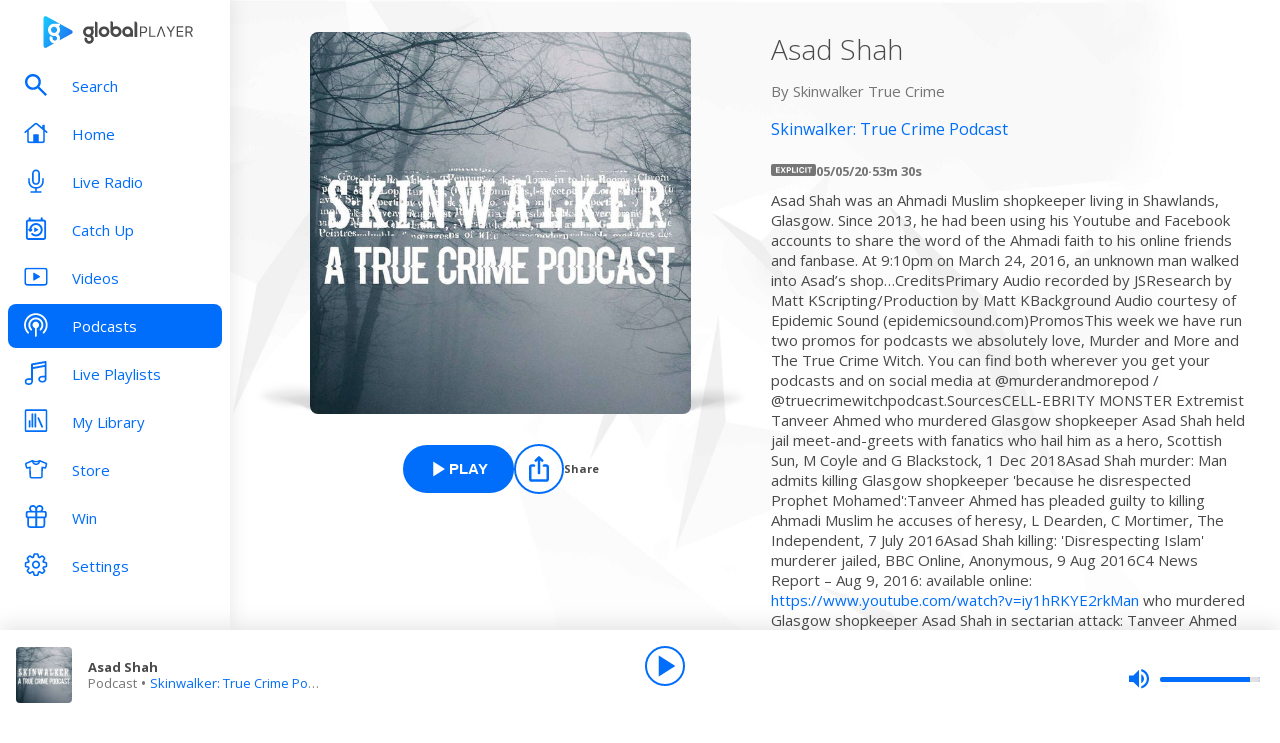

--- FILE ---
content_type: text/html; charset=utf-8
request_url: https://www.globalplayer.com/podcasts/episodes/7DrcEpj/
body_size: 10912
content:
<!DOCTYPE html><html lang="en"><head><meta charSet="utf-8" data-next-head=""/><meta name="viewport" content="initial-scale=1.0, width=device-width" data-next-head=""/><meta name="twitter:card" content="summary" data-next-head=""/><meta name="twitter:site" content="@globalplayer" data-next-head=""/><meta property="og:type" content="website" data-next-head=""/><meta property="og:locale" content="en_GB" data-next-head=""/><meta property="og:site_name" content="Global Player" data-next-head=""/><title data-next-head="">Skinwalker: True Crime Podcast - Podcast Episode</title><meta name="robots" content="index,follow" data-next-head=""/><meta name="description" content="Asad Shah" data-next-head=""/><meta property="og:title" content="Skinwalker: True Crime Podcast - Podcast Episode | Global Player" data-next-head=""/><meta property="og:description" content="Asad Shah" data-next-head=""/><meta property="og:url" content="https://www.globalplayer.com/podcasts/episodes/7DrcEpj/" data-next-head=""/><meta property="og:image" content="https://images.musicrad.io/resizer/?image=aHR0cHM6Ly9kM3dvNXdvanZ1djdsLmNsb3VkZnJvbnQubmV0L3RfcnNzX2l0dW5lc19zcXVhcmVfMTQwMC9pbWFnZXMuc3ByZWFrZXIuY29tL29yaWdpbmFsLzcwNjQxMWJkZDNjNjEwMWMzMTliYzJiODdkNzJkMjAxLmpwZw%3D%3D&amp;width=600&amp;signature=YIk6IyUqi5WxLFkMWBu830sZE3k=" data-next-head=""/><meta property="og:image:alt" content="Asad Shah" data-next-head=""/><meta property="og:image:width" content="600" data-next-head=""/><meta property="og:image:height" content="600" data-next-head=""/><link rel="canonical" href="https://www.globalplayer.com/podcasts/episodes/7DrcEpj/" data-next-head=""/><meta charSet="utf-8"/><link rel="dns-prefetch" href="https://fonts.googleapis.com/"/><link rel="dns-prefetch" href="https://content.jwplatform.com/"/><link rel="dns-prefetch" href="https://fonts.gstatic.com/"/><link rel="dns-prefetch" href="https://herald.musicradio.com/"/><link rel="preload" as="script" href="https://content.jwplatform.com/libraries/jBkxIjQV.js"/><link href="https://fonts.googleapis.com/css?family=Open+Sans:300,400,700" rel="stylesheet"/><link rel="shortcut icon" type="image/x-icon" href="/favicon.ico"/><link rel="icon" type="image/png" sizes="32x32" href="/favicon-32x32.png"/><link rel="icon" type="image/png" sizes="16x16" href="/favicon-16x16.png"/><link rel="stylesheet" type="text/css" href="https://cdnjs.cloudflare.com/ajax/libs/slick-carousel/1.6.0/slick.min.css"/><link rel="stylesheet" type="text/css" href="https://cdnjs.cloudflare.com/ajax/libs/slick-carousel/1.6.0/slick-theme.min.css"/><meta content="app-id=1142951331" name="apple-itunes-app"/><script type="text/javascript" src="/assets/scripts/WaitForIt.es5.min.js?v=1.0"></script><script type="text/javascript">var onGigyaServiceReady = function () {window.WaitForIt.trigger('gigya_ready');}</script><script type="text/javascript" src="https://gigya.globalplayer.com/js/gigya.js?apiKey=3_wJvsL2DHpyMc11IB8pI8CpCqp720k-9M1ZNbnnTfItUtg_NzEhvASdN-uO1GNzhp">{sessionExpiration:-2}</script><link rel="preload" href="/_next/static/css/9c81b862dce2e7d5.css" as="style"/><link rel="stylesheet" href="/_next/static/css/9c81b862dce2e7d5.css" data-n-g=""/><link rel="preload" href="/_next/static/css/efac269a55476736.css" as="style"/><link rel="stylesheet" href="/_next/static/css/efac269a55476736.css" data-n-p=""/><link rel="preload" href="/_next/static/css/75ef1cacc921caa5.css" as="style"/><link rel="stylesheet" href="/_next/static/css/75ef1cacc921caa5.css" data-n-p=""/><noscript data-n-css=""></noscript><script defer="" nomodule="" src="/_next/static/chunks/polyfills-42372ed130431b0a.js"></script><script src="/_next/static/chunks/webpack-4014f718725a0d41.js" defer=""></script><script src="/_next/static/chunks/framework-b9fd9bcc3ecde907.js" defer=""></script><script src="/_next/static/chunks/main-fefb4f65c34b383d.js" defer=""></script><script src="/_next/static/chunks/pages/_app-3c80cb96f662782d.js" defer=""></script><script src="/_next/static/chunks/pages/podcasts/episodes/%5Bid%5D-b38c47e5cb1b8334.js" defer=""></script><script src="/_next/static/DRzRMIeqT-9CtVRn5eaNp/_buildManifest.js" defer=""></script><script src="/_next/static/DRzRMIeqT-9CtVRn5eaNp/_ssgManifest.js" defer=""></script></head><body><script id="jwplayer-script" src="https://content.jwplatform.com/libraries/jBkxIjQV.js"></script><script src="/env.js"></script><div id="__next"><div class="style_toastContainer__uXIgv style_top__PcG9Q"></div><div class="style_accountGateOverlay__dzP55" data-testid="account-gate-overlay"></div><div class="globalplayer heart desktop" data-testid="globalplayer"><div class="style_sidebar__TND2m is-logged-out" data-testid="sidebar"><a tabindex="0" id="skip-content" class="style_skipContent__XTRJk" href="#main-content">Skip to content</a><div class="style_logo__WQtAk"><div class="style_wrapper__4TRsS"><span title="Global Player" class="icon style_icon__VMfKE style_icon__GlMlj"><svg fill="" viewBox="0 0 30 30"><title>Global Player</title><use xlink:href="#global-player-icon-a250d373--sprite"></use></svg></span><span title="Global Player" class="icon style_icon__VMfKE style_text__q_TUe"><svg fill="" viewBox="0 0 342 70"><title>Global Player</title><use xlink:href="#global-player-text-986f09ef--sprite"></use></svg></span></div></div><div class="style_container__rHVpv"><ul class="menu-items"><li class="style_menuItem__lUkuo style_sidebar__oPs6f" data-testid="menu-item"><div class="style_circleBadgeContainer__9XgHe"></div><a class="style_link__ZZzZf" data-testid="menu-item__link" tabindex="0" target="_self" href="/search/"><span class="icon style_icon__VMfKE style_withGlobalBlue__nXnWr style_icon__eKEC1"><svg fill="" viewBox="0 0 24 24"><use xlink:href="#search-inactive-bea79dc0--sprite"></use></svg></span><span class="style_text__j9jJQ" data-testid="menu-item__text">Search</span></a></li><li class="style_menuItem__lUkuo style_sidebar__oPs6f" data-testid="menu-item"><div class="style_circleBadgeContainer__9XgHe"></div><a class="style_link__ZZzZf" data-testid="menu-item__link" tabindex="0" target="_self" href="/"><span class="icon style_icon__VMfKE style_withGlobalBlue__nXnWr style_icon__eKEC1"><svg fill="" viewBox="0 0 24 21"><use xlink:href="#home-inactive-cc0ca09d--sprite"></use></svg></span><span class="style_text__j9jJQ" data-testid="menu-item__text">Home</span></a></li><li class="style_menuItem__lUkuo style_sidebar__oPs6f" data-testid="menu-item"><div class="style_circleBadgeContainer__9XgHe"></div><a class="style_link__ZZzZf" data-testid="menu-item__link" tabindex="0" target="_self" href="/live/heart/uk/"><span class="icon style_icon__VMfKE style_withGlobalBlue__nXnWr style_icon__eKEC1"><svg fill="" viewBox="0 0 16 22"><use xlink:href="#radio-inactive-7181e606--sprite"></use></svg></span><span class="style_text__j9jJQ" data-testid="menu-item__text">Live Radio</span></a></li><li class="style_menuItem__lUkuo style_sidebar__oPs6f" data-testid="menu-item"><div class="style_circleBadgeContainer__9XgHe"></div><a class="style_link__ZZzZf" data-testid="menu-item__link" tabindex="0" target="_self" href="/catchup/heart/uk/"><span class="icon style_icon__VMfKE style_withGlobalBlue__nXnWr style_icon__eKEC1"><svg fill="" viewBox="0 0 18 21"><use xlink:href="#catchup-inactive-b9a50494--sprite"></use></svg></span><span class="style_text__j9jJQ" data-testid="menu-item__text">Catch Up</span></a></li><li class="style_menuItem__lUkuo style_sidebar__oPs6f" data-testid="menu-item"><div class="style_circleBadgeContainer__9XgHe"></div><a class="style_link__ZZzZf" data-testid="menu-item__link" tabindex="0" target="_self" href="/videos/"><span class="icon style_icon__VMfKE style_withGlobalBlue__nXnWr style_icon__eKEC1"><svg fill="" viewBox="0 0 24 19"><use xlink:href="#video-inactive-603eb2cb--sprite"></use></svg></span><span class="style_text__j9jJQ" data-testid="menu-item__text">Videos</span></a></li><li class="style_menuItem__lUkuo style_sidebar__oPs6f" data-testid="menu-item"><div class="style_circleBadgeContainer__9XgHe"></div><a class="style_link__ZZzZf style_selected__nizZl" data-testid="menu-item__link" tabindex="0" target="_self" href="/podcasts/"><span class="icon style_icon__VMfKE style_withGlobalBlue__nXnWr style_icon__eKEC1"><svg fill="" viewBox="0 0 22 22"><use xlink:href="#podcasts-active-7ad5e0d0--sprite"></use></svg></span><span class="style_text__j9jJQ" data-testid="menu-item__text">Podcasts</span></a></li><li class="style_menuItem__lUkuo style_sidebar__oPs6f" data-testid="menu-item"><div class="style_circleBadgeContainer__9XgHe"></div><a class="style_link__ZZzZf" data-testid="menu-item__link" tabindex="0" target="_self" href="/playlists/"><span class="icon style_icon__VMfKE style_withGlobalBlue__nXnWr style_icon__eKEC1"><svg fill="" viewBox="0 0 20 21"><use xlink:href="#playlists-inactive-3f0b8353--sprite"></use></svg></span><span class="style_text__j9jJQ" data-testid="menu-item__text">Live Playlists</span></a></li><li class="style_menuItem__lUkuo style_sidebar__oPs6f" data-testid="menu-item"><div class="style_circleBadgeContainer__9XgHe"></div><a class="style_link__ZZzZf" data-testid="menu-item__link" tabindex="0" target="_self" href="/my-library/radio/"><span class="icon style_icon__VMfKE style_withGlobalBlue__nXnWr style_icon__eKEC1"><svg fill="" viewBox="0 0 22 23"><use xlink:href="#library-inactive-9a0ac36a--sprite"></use></svg></span><span class="style_text__j9jJQ" data-testid="menu-item__text">My Library</span></a></li><li class="style_menuItem__lUkuo style_sidebar__oPs6f" data-testid="menu-item"><div class="style_circleBadgeContainer__9XgHe"></div><a class="style_link__ZZzZf" data-testid="menu-item__link" tabindex="0" target="_blank" href="https://store.global.com/?utm_source=GlobalPlayerDesktop&amp;utm_medium=navigation&amp;utm_campaign=generic"><span class="icon style_icon__VMfKE style_withGlobalBlue__nXnWr style_icon__eKEC1"><svg fill="" viewBox="0 0 24 24"><use xlink:href="#tshirt-icon-765af6e5--sprite"></use></svg></span><span class="style_text__j9jJQ" data-testid="menu-item__text">Store</span></a></li><li class="style_menuItem__lUkuo style_sidebar__oPs6f" data-testid="menu-item"><div class="style_circleBadgeContainer__9XgHe"></div><a class="style_link__ZZzZf" data-testid="menu-item__link" tabindex="0" target="_self" href="/competitions/"><span class="icon style_icon__VMfKE style_withGlobalBlue__nXnWr style_icon__eKEC1"><svg fill="" viewBox="0 0 20 22"><use xlink:href="#competitions-inactive-98e557a9--sprite"></use></svg></span><span class="style_text__j9jJQ" data-testid="menu-item__text">Win</span></a></li><li class="style_menuItem__lUkuo style_sidebar__oPs6f" data-testid="menu-item"><div class="style_circleBadgeContainer__9XgHe"></div><a class="style_link__ZZzZf" data-testid="menu-item__link" tabindex="0" target="_self" href="/settings/"><span class="icon style_icon__VMfKE style_withGlobalBlue__nXnWr style_icon__eKEC1"><svg fill="" viewBox="0 0 22 23"><use xlink:href="#settings-inactive-a6fbf04f--sprite"></use></svg></span><span class="style_text__j9jJQ" data-testid="menu-item__text">Settings</span></a></li></ul></div></div><div class="style_navbar__yFoIe is-logged-out" data-testid="nav-bar"><a tabindex="0" id="skip-content" class="style_skipContent__XTRJk" href="#main-content">Skip to content</a><div class="style_logo__mpIc5"><span title="Global Player" class="icon style_icon__VMfKE style_icon__G9oWq"><svg fill="" viewBox="0 0 30 30"><title>Global Player</title><use xlink:href="#global-player-icon-a250d373--sprite"></use></svg></span><span title="Global Player" class="icon style_icon__VMfKE style_text__iYAWQ"><svg fill="" viewBox="0 0 342 70"><title>Global Player</title><use xlink:href="#global-player-text-986f09ef--sprite"></use></svg></span></div><button class="style_unstyled__jdW3p style_toggle__m420A"><span title="Open Menu" class="icon style_icon__VMfKE style_withGlobalBlue__nXnWr style_icon__G9oWq"><svg fill="" viewBox="0 0 32 32"><title>Open Menu</title><use xlink:href="#nav-burger-fa817ef7--sprite"></use></svg></span></button><div class="style_container__9sfSq" tabindex="-1" data-testid="navbar__container"><ul class="style_menuItems__lcyLy"><li class="style_menuItem__lUkuo" data-testid="menu-item"><div class="style_circleBadgeContainer__9XgHe"></div><a class="style_link__ZZzZf" data-testid="menu-item__link" tabindex="-1" target="_self" href="/search/"><span class="icon style_icon__VMfKE style_withGlobalBlue__nXnWr style_icon__eKEC1"><svg fill="" viewBox="0 0 24 24"><use xlink:href="#search-inactive-bea79dc0--sprite"></use></svg></span><span class="style_text__j9jJQ" data-testid="menu-item__text">Search</span></a></li><li class="style_menuItem__lUkuo" data-testid="menu-item"><div class="style_circleBadgeContainer__9XgHe"></div><a class="style_link__ZZzZf" data-testid="menu-item__link" tabindex="-1" target="_self" href="/"><span class="icon style_icon__VMfKE style_withGlobalBlue__nXnWr style_icon__eKEC1"><svg fill="" viewBox="0 0 24 21"><use xlink:href="#home-inactive-cc0ca09d--sprite"></use></svg></span><span class="style_text__j9jJQ" data-testid="menu-item__text">Home</span></a></li><li class="style_menuItem__lUkuo" data-testid="menu-item"><div class="style_circleBadgeContainer__9XgHe"></div><a class="style_link__ZZzZf" data-testid="menu-item__link" tabindex="-1" target="_self" href="/live/heart/uk/"><span class="icon style_icon__VMfKE style_withGlobalBlue__nXnWr style_icon__eKEC1"><svg fill="" viewBox="0 0 16 22"><use xlink:href="#radio-inactive-7181e606--sprite"></use></svg></span><span class="style_text__j9jJQ" data-testid="menu-item__text">Live Radio</span></a></li><li class="style_menuItem__lUkuo" data-testid="menu-item"><div class="style_circleBadgeContainer__9XgHe"></div><a class="style_link__ZZzZf" data-testid="menu-item__link" tabindex="-1" target="_self" href="/catchup/heart/uk/"><span class="icon style_icon__VMfKE style_withGlobalBlue__nXnWr style_icon__eKEC1"><svg fill="" viewBox="0 0 18 21"><use xlink:href="#catchup-inactive-b9a50494--sprite"></use></svg></span><span class="style_text__j9jJQ" data-testid="menu-item__text">Catch Up</span></a></li><li class="style_menuItem__lUkuo" data-testid="menu-item"><div class="style_circleBadgeContainer__9XgHe"></div><a class="style_link__ZZzZf" data-testid="menu-item__link" tabindex="-1" target="_self" href="/videos/"><span class="icon style_icon__VMfKE style_withGlobalBlue__nXnWr style_icon__eKEC1"><svg fill="" viewBox="0 0 24 19"><use xlink:href="#video-inactive-603eb2cb--sprite"></use></svg></span><span class="style_text__j9jJQ" data-testid="menu-item__text">Videos</span></a></li><li class="style_menuItem__lUkuo" data-testid="menu-item"><div class="style_circleBadgeContainer__9XgHe"></div><a class="style_link__ZZzZf style_selected__nizZl" data-testid="menu-item__link" tabindex="-1" target="_self" href="/podcasts/"><span class="icon style_icon__VMfKE style_withGlobalBlue__nXnWr style_icon__eKEC1"><svg fill="" viewBox="0 0 22 22"><use xlink:href="#podcasts-active-7ad5e0d0--sprite"></use></svg></span><span class="style_text__j9jJQ" data-testid="menu-item__text">Podcasts</span></a></li><li class="style_menuItem__lUkuo" data-testid="menu-item"><div class="style_circleBadgeContainer__9XgHe"></div><a class="style_link__ZZzZf" data-testid="menu-item__link" tabindex="-1" target="_self" href="/playlists/"><span class="icon style_icon__VMfKE style_withGlobalBlue__nXnWr style_icon__eKEC1"><svg fill="" viewBox="0 0 20 21"><use xlink:href="#playlists-inactive-3f0b8353--sprite"></use></svg></span><span class="style_text__j9jJQ" data-testid="menu-item__text">Live Playlists</span></a></li><li class="style_menuItem__lUkuo" data-testid="menu-item"><div class="style_circleBadgeContainer__9XgHe"></div><a class="style_link__ZZzZf" data-testid="menu-item__link" tabindex="-1" target="_self" href="/my-library/radio/"><span class="icon style_icon__VMfKE style_withGlobalBlue__nXnWr style_icon__eKEC1"><svg fill="" viewBox="0 0 22 23"><use xlink:href="#library-inactive-9a0ac36a--sprite"></use></svg></span><span class="style_text__j9jJQ" data-testid="menu-item__text">My Library</span></a></li><li class="style_menuItem__lUkuo" data-testid="menu-item"><div class="style_circleBadgeContainer__9XgHe"></div><a class="style_link__ZZzZf" data-testid="menu-item__link" tabindex="-1" target="_blank" href="https://store.global.com/?utm_source=GlobalPlayerDesktop&amp;utm_medium=navigation&amp;utm_campaign=generic"><span class="icon style_icon__VMfKE style_withGlobalBlue__nXnWr style_icon__eKEC1"><svg fill="" viewBox="0 0 24 24"><use xlink:href="#tshirt-icon-765af6e5--sprite"></use></svg></span><span class="style_text__j9jJQ" data-testid="menu-item__text">Store</span></a></li><li class="style_menuItem__lUkuo" data-testid="menu-item"><div class="style_circleBadgeContainer__9XgHe"></div><a class="style_link__ZZzZf" data-testid="menu-item__link" tabindex="-1" target="_self" href="/competitions/"><span class="icon style_icon__VMfKE style_withGlobalBlue__nXnWr style_icon__eKEC1"><svg fill="" viewBox="0 0 20 22"><use xlink:href="#competitions-inactive-98e557a9--sprite"></use></svg></span><span class="style_text__j9jJQ" data-testid="menu-item__text">Win</span></a></li><li class="style_menuItem__lUkuo" data-testid="menu-item"><div class="style_circleBadgeContainer__9XgHe"></div><a class="style_link__ZZzZf" data-testid="menu-item__link" tabindex="-1" target="_self" href="/settings/"><span class="icon style_icon__VMfKE style_withGlobalBlue__nXnWr style_icon__eKEC1"><svg fill="" viewBox="0 0 22 23"><use xlink:href="#settings-inactive-a6fbf04f--sprite"></use></svg></span><span class="style_text__j9jJQ" data-testid="menu-item__text">Settings</span></a></li></ul><div class="style_loginButtons__bdoCW style_navbar__XO7YV"><div class="styles_btnGroup__BI4tk"><button class="style_gpBtn__nhbDP style_primary__FFHn5 style_globalplayer__iTouP style_surface__aXDmJ style_button__i_l6l" data-testid="signin-button"><span>Sign In</span></button><button class="style_gpBtn__nhbDP style_secondary__1eKsm style_globalplayer__iTouP style_surface__aXDmJ style_button__i_l6l" data-testid="signup-button"><span>Sign Up</span></button></div></div></div></div><div class="style_gpPlayer__VuEN8" style="display:none"><div class="style_container__t4spV"><div id="globalplayer"></div></div></div><div data-testid="podcast-episode-page"><div class="style_background__T_jC0"></div><div id="main-content" class="style_contentPage__CNZSs"><div class="style_container__jmdJA"><div><div class="style_imageContainer__rcs5J style_imageContainer__cjX73"><div class="style_image__K70Vn"><img height="290" width="290" class="style_image__O4BO7 style_image__fxS1X" src="https://images.musicrad.io/resizer/?image=aHR0cHM6Ly9kM3dvNXdvanZ1djdsLmNsb3VkZnJvbnQubmV0L3RfcnNzX2l0dW5lc19zcXVhcmVfMTQwMC9pbWFnZXMuc3ByZWFrZXIuY29tL29yaWdpbmFsLzcwNjQxMWJkZDNjNjEwMWMzMTliYzJiODdkNzJkMjAxLmpwZw%3D%3D&amp;width=600&amp;signature=YIk6IyUqi5WxLFkMWBu830sZE3k=" alt="Asad Shah"/></div></div><div class="styles_btnGroup__BI4tk style_buttonContainer__TFJn_ style_buttonContainer__sR_Tq"><button class="style_gpBtn__nhbDP style_primary__FFHn5 style_globalplayer__iTouP style_surface__aXDmJ" data-testid="podcast__play-button" aria-label="Play Asad Shah from Skinwalker: True Crime Podcast"><span class="style_icon__gqz8P"><span class="icon style_icon__VMfKE "><svg fill="white" viewBox="0 0 24 24"><use xlink:href="#player-play-685aea40--sprite"></use></svg></span></span><span>Play</span></button><button class="style_unstyled__jdW3p style_dark__iFDAw style_actionButton__2TSQx style_hasChildren__MgIoD" aria-label="Share" aria-pressed="false" data-testid="action-button" title="Share"><span style="width:50px;height:50px;padding:8px" class="style_icon__gsGve"><span class="icon style_icon__VMfKE "><svg fill="" viewBox="0 0 24 24"><use xlink:href="#share-icon-1044c031--sprite"></use></svg></span></span><span class="style_text__k9wuo">Share</span></button></div></div><div><h1 class="style_title__oE7Yc style_title__Ue_IQ">Asad Shah</h1><p class="style_author__ubwnv style_author__SCVZ_">By <!-- -->Skinwalker True Crime</p><div class="style_link__7WBXv style_link__0rN_n"><a href="/podcasts/42Ksx7/"><h2>Skinwalker: True Crime Podcast</h2></a></div><div class="style_metaData__O_xXZ"><div data-testid="podcast-episode-explicit-icon"><div class="style_explicitIcon__Dj1me" data-testid="explicit-icon"><span class="icon style_icon__VMfKE "><svg fill="" viewBox="0 0 45 12"><use xlink:href="#explicit-icon-large-42e7f37e--sprite"></use></svg></span></div></div><span>05/05/20</span><span>·</span><span>53m 30s</span></div><div class="style_description__IeKZr style_description__2TtLg">Asad Shah was an Ahmadi Muslim shopkeeper living in Shawlands, Glasgow. Since 2013, he had been using his Youtube and Facebook accounts to share the word of the Ahmadi faith to his online friends and fanbase. At 9:10pm on March 24, 2016, an unknown man walked into Asad’s shop…CreditsPrimary Audio recorded by JSResearch by Matt KScripting/Production by Matt KBackground Audio courtesy of Epidemic Sound (epidemicsound.com)PromosThis week we have run two promos for podcasts we absolutely love, Murder and More and The True Crime Witch. You can find both wherever you get your podcasts and on social media at @murderandmorepod / @truecrimewitchpodcast.SourcesCELL-EBRITY MONSTER Extremist Tanveer Ahmed who murdered Glasgow shopkeeper Asad Shah held jail meet-and-greets with fanatics who hail him as a hero, Scottish Sun, M Coyle and G Blackstock, 1 Dec 2018Asad Shah murder: Man admits killing Glasgow shopkeeper 'because he disrespected Prophet Mohamed':Tanveer Ahmed has pleaded guilty to killing Ahmadi Muslim he accuses of heresy, L Dearden, C Mortimer, The Independent, 7 July 2016Asad Shah killing: 'Disrespecting Islam' murderer jailed, BBC Online, Anonymous, 9 Aug 2016C4 News Report – Aug 9, 2016: available online: <a href="https://www.youtube.com/watch?v=iy1hRKYE2rkMan" rel="noopener">https://www.youtube.com/watch?v=iy1hRKYE2rkMan</a> who murdered Glasgow shopkeeper Asad Shah in sectarian attack: Tanveer Ahmed sentenced to 27 years for attack on Asad Shah motivated by hatred of Shah's religious views, S Carrell, The Guardian, 9 Aug 2016I had to kill Asad Shah to defend honour of Islam: CHILLING MURDER ACCUSED'S SHOCK STATEMENT ALLY MCCOIST KENNY MCDOWALL Fatal attack after newsagent 'claimed to be a prophet 'BOMBSHELL MURDER ACCUSED'S STUNNING STATEMENT BOMBSHELL MURDER ACCUSED'S STUNNING STATEMENT This all happened for one reason only .. Asad Shah claimed to be a Prophet ACCUSED TANVEER AHMED YESTERDAY, Hind, Sally. Daily Record; Glasgow (UK) [Glasgow (UK)]07 Apr 2016: 1.Asad Shah killer jailed for life, Anonymous. Eastern Eye; London (UK) [London (UK)]12 Aug 2016: 13.The sectarian killing of Asad ShahPeattie, Karen. Sunday Herald; Glasgow (UK) [Glasgow (UK)]29 Apr 2018: 8.Asad Shah's family living in fear [Scot Region]Watson, Jeremy. The Times; London (UK) [London (UK)]28 Mar 2016: 6.Asad Shah's family question memorial plans for shopkeeperStewart, Catriona. Evening Times; Glasgow (UK) [Glasgow (UK)]25 Mar 2019: 5.BBC Newsnight Jul 8 'The Murder of Asad Shah'BBC Newsnight Aug 10 2016 'Glasgow shopkeeper: The murder in Pakistan that inspired the killer' S KermaniShunned for saying they're Muslims: life for Ahmadis after Asad Shah's murderThe Glasgow shopkeeper was a member of the Islamic sect persecuted in Pakistan for decades. How did the arcane but deadly tensions, rooted in the theological history of the region, surface in the UK?, L Brooks, 9 April 2016, The GuardianHMA v Tanveer AhmedFury as hate preacher linked to murder of Glasgow shopkeeper cleared to speak in Scotland, Sunday Post, Dec 4, 2016, G Blackstock &amp; Graham McKendryImams across Scotland speak out against violence [Scot Region] Horne, Marc. The Times; London (UK) [London (UK)]09 Apr 2016: 29.Charles tells family of murdered Asad: I feel for you deeply: Prince shares his anguish in moving letter to relatives [Scot Region]Stenson, Joe. Daily Mail; London (UK) [London (UK)]16 Mar 2017: 11.ASAD KILLER 'TURNS OVER A NEW LEAF'McLeod, Keith. Daily Record; Glasgow (UK) [Glasgow (UK)]28 Jan 2017: 19.Extremist killer preaches hate on prison phone [Scot Region]Tomlinson, Hugh; Horne, Marc; Aoun Sahi. The Times; London (UK) [London (UK)]03 Mar 2017: 5.Shah's killer: I don't care if I get 100 years or even death Leask, David. The Herald; Glasgow (UK) [Glasgow (UK)]09 July 2016.Gentle man of peace murdered by fanatic: Murdered for his tolerance [Scot Region]Madeley, Gavin; Kane, Jenny. Daily Mail; London (UK) [London (UK)]08 July 2016: 1.NOTE OF APPEAL AGAINST SENTENCE BY TANVEER AHMED AGAINST HER MAJESTY'S ADVOCATEIn person interviews. Transcripts available.</div></div></div><footer class="style_footer__UID_t"><div><hr class="style_horizontalLine__P7Au8" role="presentation"/><div class="style_social__7qbgy"><span width="64" height="69" aria-hidden="true" class="icon style_icon__VMfKE style_globalPlayerLogo__ROI4r"><svg fill="" viewBox="0 0 210 70"><use xlink:href="#global-player-logo-stacked-black-1ede2222--sprite"></use></svg></span><div class="style_linkContainer__WLeyT"><div class="style_socialLinksContainer__KFa5n"><span>Follow us:</span><ul class="style_linkList__7Wnxm"><li><a aria-label="Follow Global Player on Facebook" rel="noopener noreferrer" target="_blank" href="https://www.facebook.com/GlobalPlayerOfficial/"><span class="icon style_icon__VMfKE style_icon__mPhqv"><svg fill="" viewBox="0 0 32 32"><use xlink:href="#facebook-logo-cb200a40--sprite"></use></svg></span></a></li><li><a aria-label="Follow Global Player on TikTok" rel="noopener noreferrer" target="_blank" href="https://www.tiktok.com/@globalplayer"><span class="icon style_icon__VMfKE style_icon__mPhqv"><svg fill="" viewBox="-5 -6 48 48"><use xlink:href="#tiktok-811c40a9--sprite"></use></svg></span></a></li><li><a aria-label="Follow Global Player on Instagram" rel="noopener noreferrer" target="_blank" href="https://www.instagram.com/globalplayer/?hl=en"><span class="icon style_icon__VMfKE style_icon__mPhqv"><svg fill="" viewBox="0 0 32 32"><use xlink:href="#instagram-logo-9ebd355d--sprite"></use></svg></span></a></li></ul></div></div><button class="style_unstyled__jdW3p style_backToTopButton__6JQfy">Back to top <span aria-hidden="true" class="icon style_icon__VMfKE style_icon__mPhqv"><svg fill="" viewBox="0 0 32 32"><use xlink:href="#chevron-up-27791d6e--sprite"></use></svg></span></button></div><div class="style_globalLinksContainer__GGZ8T"><div class="style_linksColumn__AtTSt"><h3 id="get-in-touch-heading">Get in touch</h3><ul class="style_listElements__pN7nU" aria-labelledby="get-in-touch-heading"><li aria-label="About Us"><a target="_blank" href="https://global.com/about/">About Us</a></li><li aria-label="Global Careers"><a target="_blank" href="https://careers.global.com/">Global Careers</a></li><li aria-label="Advertise with us"><a target="_blank" href="https://global.com/advertise/">Advertise with us</a></li></ul></div><div class="style_linksColumn__AtTSt"><h3 id="get-global-player-heading">Get the Global Player App</h3><ul class="style_listElements__pN7nU" aria-labelledby="get-global-player-heading"><li aria-label="Download for iOS"><a target="_blank" href="https://apps.apple.com/us/app/global-player-radio-podcasts/id1142951331">Download for iOS</a></li><li aria-label="Download for Android"><a target="_blank" href="https://play.google.com/store/apps/details?id=com.global.player">Download for Android</a></li></ul></div><div class="style_linksColumn__AtTSt"><h3 id="legal-information-heading">Legal Information</h3><ul class="style_listElements__pN7nU" aria-labelledby="legal-information-heading"><li aria-label="Website Terms of Use"><a target="_blank" href="https://global.com/legal/terms-of-use/">Website Terms of Use</a></li><li aria-label="Privacy"><a target="_blank" href="https://global.com/legal/privacy-policy/">Privacy</a></li><li aria-label="Cookies"><a target="_blank" href="https://global.com/legal/cookies/">Cookies</a></li></ul></div></div></div><hr class="style_horizontalLine__P7Au8" role="presentation"/><div class="style_legalContainer__LOuaJ"><span class="style_text__BeigA" aria-hidden="true">© Global <!-- -->2026<!-- --> | 30 Leicester Square, London, WC2H 7LA</span><button class="style_unstyled__jdW3p style_privacyManagerButton__acb8w">Privacy Manager</button></div></footer></div><script type="application/ld+json">{"@context":"http://schema.org","@type":"PodcastEpisode","image":"https://images.musicrad.io/resizer/?image=aHR0cHM6Ly9kM3dvNXdvanZ1djdsLmNsb3VkZnJvbnQubmV0L3RfcnNzX2l0dW5lc19zcXVhcmVfMTQwMC9pbWFnZXMuc3ByZWFrZXIuY29tL29yaWdpbmFsLzcwNjQxMWJkZDNjNjEwMWMzMTliYzJiODdkNzJkMjAxLmpwZw%3D%3D&width=600&signature=YIk6IyUqi5WxLFkMWBu830sZE3k=","name":"Asad Shah","description":"Asad Shah was an Ahmadi Muslim shopkeeper living in Shawlands, Glasgow. Since 2013, he had been using his Youtube and Facebook accounts to share the word of the Ahmadi faith to his online friends and fanbase. At 9:10pm on March 24, 2016, an unknown man walked into Asad’s shop…CreditsPrimary Audio recorded by JSResearch by Matt KScripting/Production by Matt KBackground Audio courtesy of Epidemic Sound (epidemicsound.com)PromosThis week we have run two promos for podcasts we absolutely love, Murder and More and The True Crime Witch. You can find both wherever you get your podcasts and on social media at @murderandmorepod / @truecrimewitchpodcast.SourcesCELL-EBRITY MONSTER Extremist Tanveer Ahmed who murdered Glasgow shopkeeper Asad Shah held jail meet-and-greets with fanatics who hail him as a hero, Scottish Sun, M Coyle and G Blackstock, 1 Dec 2018Asad Shah murder: Man admits killing Glasgow shopkeeper 'because he disrespected Prophet Mohamed':Tanveer Ahmed has pleaded guilty to killing Ahmadi Muslim he accuses of heresy, L Dearden, C Mortimer, The Independent, 7 July 2016Asad Shah killing: 'Disrespecting Islam' murderer jailed, BBC Online, Anonymous, 9 Aug 2016C4 News Report – Aug 9, 2016: available online: <a href=\"https://www.youtube.com/watch?v=iy1hRKYE2rkMan\" rel=\"noopener\">https://www.youtube.com/watch?v=iy1hRKYE2rkMan</a> who murdered Glasgow shopkeeper Asad Shah in sectarian attack: Tanveer Ahmed sentenced to 27 years for attack on Asad Shah motivated by hatred of Shah's religious views, S Carrell, The Guardian, 9 Aug 2016I had to kill Asad Shah to defend honour of Islam: CHILLING MURDER ACCUSED'S SHOCK STATEMENT ALLY MCCOIST KENNY MCDOWALL Fatal attack after newsagent 'claimed to be a prophet 'BOMBSHELL MURDER ACCUSED'S STUNNING STATEMENT BOMBSHELL MURDER ACCUSED'S STUNNING STATEMENT This all happened for one reason only .. Asad Shah claimed to be a Prophet ACCUSED TANVEER AHMED YESTERDAY, Hind, Sally. Daily Record; Glasgow (UK) [Glasgow (UK)]07 Apr 2016: 1.Asad Shah killer jailed for life, Anonymous. Eastern Eye; London (UK) [London (UK)]12 Aug 2016: 13.The sectarian killing of Asad ShahPeattie, Karen. Sunday Herald; Glasgow (UK) [Glasgow (UK)]29 Apr 2018: 8.Asad Shah's family living in fear [Scot Region]Watson, Jeremy. The Times; London (UK) [London (UK)]28 Mar 2016: 6.Asad Shah's family question memorial plans for shopkeeperStewart, Catriona. Evening Times; Glasgow (UK) [Glasgow (UK)]25 Mar 2019: 5.BBC Newsnight Jul 8 'The Murder of Asad Shah'BBC Newsnight Aug 10 2016 'Glasgow shopkeeper: The murder in Pakistan that inspired the killer' S KermaniShunned for saying they're Muslims: life for Ahmadis after Asad Shah's murderThe Glasgow shopkeeper was a member of the Islamic sect persecuted in Pakistan for decades. How did the arcane but deadly tensions, rooted in the theological history of the region, surface in the UK?, L Brooks, 9 April 2016, The GuardianHMA v Tanveer AhmedFury as hate preacher linked to murder of Glasgow shopkeeper cleared to speak in Scotland, Sunday Post, Dec 4, 2016, G Blackstock &amp; Graham McKendryImams across Scotland speak out against violence [Scot Region] Horne, Marc. The Times; London (UK) [London (UK)]09 Apr 2016: 29.Charles tells family of murdered Asad: I feel for you deeply: Prince shares his anguish in moving letter to relatives [Scot Region]Stenson, Joe. Daily Mail; London (UK) [London (UK)]16 Mar 2017: 11.ASAD KILLER 'TURNS OVER A NEW LEAF'McLeod, Keith. Daily Record; Glasgow (UK) [Glasgow (UK)]28 Jan 2017: 19.Extremist killer preaches hate on prison phone [Scot Region]Tomlinson, Hugh; Horne, Marc; Aoun Sahi. The Times; London (UK) [London (UK)]03 Mar 2017: 5.Shah's killer: I don't care if I get 100 years or even death Leask, David. The Herald; Glasgow (UK) [Glasgow (UK)]09 July 2016.Gentle man of peace murdered by fanatic: Murdered for his tolerance [Scot Region]Madeley, Gavin; Kane, Jenny. Daily Mail; London (UK) [London (UK)]08 July 2016: 1.NOTE OF APPEAL AGAINST SENTENCE BY TANVEER AHMED AGAINST HER MAJESTY'S ADVOCATEIn person interviews. Transcripts available.","isAccessibleForFree":true,"url":"https://www.globalplayer.com/podcasts/episodes/7DrcEpj/","author":{"@type":"Organization","name":"Skinwalker True Crime"},"partOfSeries":{"@type":"PodcastSeries","name":"Skinwalker: True Crime Podcast","image":"https://images.musicrad.io/resizer/?image=aHR0cHM6Ly9kM3dvNXdvanZ1djdsLmNsb3VkZnJvbnQubmV0L3RfcnNzX2l0dW5lc19zcXVhcmVfMTQwMC9pbWFnZXMuc3ByZWFrZXIuY29tL29yaWdpbmFsLzcwNjQxMWJkZDNjNjEwMWMzMTliYzJiODdkNzJkMjAxLmpwZw%3D%3D&width=600&signature=YIk6IyUqi5WxLFkMWBu830sZE3k="}}</script></div><div class="style_playbar__g9Cf5" data-testid="playbar"><div class="style_playbarInfo__0qs89"><div class="style_showInfoWithImage__z_gg9"><img class="style_image__voPkG heart-brand-background" alt="-" src="/assets/track-placeholders/heart.jpg" width="80" height="80"/><div class="style_text__LXdJC"><div class="style_title__NITqx" data-testid="show-info-title" title="-">-</div><div class="style_showDetails__AgN8T"><div class="style_subtitle__TIC9z" data-testid="show-info-subtitle">Heart UK</div></div></div></div></div><div class="style_playbarControls__UBVSm"><div class="style_liveControlsWrapper__TY2ar"><div class="style_buttonSpacer__EzaUH"></div><button class="style_unstyled__jdW3p style_dark__iFDAw style_actionButton__2TSQx" aria-label="Play" aria-pressed="false" data-testid="play-pause-button" title="Play" style="width:40px;height:40px;margin:auto" tabindex="0"><span class="style_icon__gsGve"><span style="position:relative;left:2px" class="icon style_icon__VMfKE "><svg fill="" viewBox="0 0 24 24"><use xlink:href="#player-play-685aea40--sprite"></use></svg></span></span></button><div class="style_buttonSpacer__EzaUH"></div><div class="style_volumeControls__aNUB5 style_volumeControls__1LYCb"><div class="style_container__5Hhm1" aria-label="Volume Controls" tabindex="0" role="slider" aria-valuenow="0"><span title="Mute" data-testid="mute-button" class="icon style_icon__VMfKE style_withGlobalBlue__nXnWr style_icon__PKz_a"><svg fill="" viewBox="0 0 32 32"><title>Mute/Un-mute</title><use xlink:href="#volume-mute-d8f7b753--sprite"></use></svg></span><div class="style_rangeSlider__iMn0z style_rangeSlider__rof95 style_rangeSliderDesktop__2RMSu" data-testid="range-slider" style="width:100px"><div role="slider" class="style_bar__yfI_R style_bar__fIkQB style_horizontal__dxzIU style_horizontal__k6J61 style_horizontal__KEbDz" tabindex="0" aria-valuenow="0" aria-label="Adjust Volume"><div class="style_padding__aKhij"></div><div class="style_filled__zILzs"><span class="style_unfilled__sDN_0" style="left:0%"></span></div><span class="style_nub__ZrUPo style_nub__4tfw3" style="left:calc(0% - 6px)"></span></div></div><div class="style_vertical__ryPYV style_vertical__ePAc2 style_popover__ixoH7 style_top__LBQYp"><div class="style_rangeSlider__iMn0z style_rangeSlider__rof95" data-testid="range-slider" style="height:100px;top:0;left:-1px"><div role="slider" class="style_bar__yfI_R style_bar__fIkQB style_vertical__mliCH style_vertical__NdQ7N" tabindex="0" aria-valuenow="0" aria-label="Adjust Volume"><div class="style_padding__aKhij"></div><div class="style_filled__zILzs"><span class="style_unfilled__sDN_0" style="bottom:0%"></span></div><span class="style_nub__ZrUPo style_nub__4tfw3" style="bottom:calc(0% - 6px)"></span></div></div></div></div></div></div><div class="style_progressWrapper__t1Dcs"><div class="style_progressBarContainer__2khJM"></div></div><div class="style_playbarControlsSpacer__J_ajs"></div></div></div></div></div><script>
                        !function () {
                            var e = function () {
                                var e, t = '__tcfapiLocator', a = [], n = window;
                                for (; n;) {
                                    try {
                                        if (n.frames[t]) {
                                            e = n;
                                            break;
                                        }
                                    } catch (e) {
                                    }
                                    if (n === window.top) break;
                                    n = n.parent;
                                }
                                e || (!function e() {
                                    var a = n.document, r = !!n.frames[t];
                                    if (!r) if (a.body) {
                                        var i = a.createElement('iframe');
                                        i.style.cssText = 'display:none', i.name = t, a.body.appendChild(i);
                                    } else setTimeout(e, 5);
                                    return !r;
                                }(), n.__tcfapi = function () {
                                    for (var e, t = arguments.length, n = new Array(t), r = 0; r < t; r++) n[r] = arguments[r];
                                    if (!n.length) return a;
                                    if ('setGdprApplies' === n[0]) n.length > 3 && 2 === parseInt(n[1], 10) && 'boolean' == typeof n[3] && (e = n[3], 'function' == typeof n[2] && n[2]('set', !0)); else if ('ping' === n[0]) {
                                        var i = { gdprApplies: e, cmpLoaded: !1, cmpStatus: 'stub' };
                                        'function' == typeof n[2] && n[2](i);
                                    } else a.push(n);
                                }, n.addEventListener('message', (function (e) {
                                    var t = 'string' == typeof e.data, a = {};
                                    try {
                                        a = t ? JSON.parse(e.data) : e.data;
                                    } catch (e) {
                                    }
                                    var n = a.__tcfapiCall;
                                    n && window.__tcfapi(n.command, n.version, (function (a, r) {
                                        var i = { __tcfapiReturn: { returnValue: a, success: r, callId: n.callId } };
                                        t && (i = JSON.stringify(i)), e.source.postMessage(i, '*');
                                    }), n.parameter);
                                }), !1));
                            };
                            'undefined' != typeof module ? module.exports = e : e();
                        }();

                        window._sp_ = {
                            config: {
                                accountId: 970,
                                propertyId: 5065,
                                baseEndpoint: 'https://d.sourcepoint.globalplayer.com',
                                propertyHref: 'https://' + window.location.hostname,
                                events: {
                                    onPrivacyManagerAction: function() {
                                        window.onPrivacyManagerAccept();
                                    },
                                    onConsentReady: function(consentUUID, consentString){
                                        window.WaitForIt.wait_for(['on_consent_ready'], function() {
                                            window.onConsentReady(consentString);
                                            window.sourcePointEnabled = true;
                                        }, 10000);
                                    },
                                },
                                isSPA: true,
                            }
                        }
                    </script><script src="https://d.sourcepoint.globalplayer.com/wrapperMessagingWithoutDetection.js" async=""></script><script id="__NEXT_DATA__" type="application/json">{"props":{"pageProps":{"station":{"brandId":"KLw","brandLogo":"https://herald.musicradio.com/media/49b9e8cb-15bf-4bf2-8c28-a4850cc6b0f3.png","brandName":"Heart","brandSlug":"heart","gduid":"c8e840c6-66e8-4435-b250-00505dd59522","heraldId":"129","id":"2mwx4","legacyStationPrefix":"heart","name":"Heart UK","obit_enabled":false,"playback":[{"canUse":"(bnd.placeholder) \u0026 cap.license \u0026 ff.hls_live_radio_premium_users_gplay36171_092025","flags":["format.hls","auth.license","live","metadata.Global"],"url":"https://gratis-green.dev.digital.global.com/hls/HeartUK/master.m3u8"},{"canUse":"user.logged_in \u0026 setting.hd_enabled","flags":["hd","format.icecast","GlobalAdSupported","auth.HDAuth","live","metadata.Global"],"url":"https://media-ssl.musicradio.com/HeartUKHD"},{"canUse":"true","flags":["format.icecast","GlobalAdSupported","live","metadata.Global"],"url":"https://media-ssl.musicradio.com/HeartUK"}],"slug":"uk","stream":{"hls":"https://hls.thisisdax.com/hls/HeartUK/master.m3u8","hlsAdFree":"https://gratis-green.dev.digital.global.com/hls/HeartUK/master.m3u8","icecastHd":"https://media-ssl.musicradio.com/HeartUKHD","icecastSd":"https://media-ssl.musicradio.com/HeartUK"},"streamUrl":"https://media-ssl.musicradio.com/HeartUK","tagline":"Turn Up the Feel Good!"},"ui":{"showPlaybar":true,"showNav":true},"variants":"{\"alexa-advertising-id-dax-param_gplay30222_201124\":{\"key\":\"on\",\"metadata\":{\"evaluationId\":\"325420830917_1769435448766_5491\"},\"value\":\"on\"},\"alexa-podcast-and-catchup-sign-in-gate_gplay22212_131023\":{\"key\":\"on\",\"metadata\":{\"evaluationId\":\"325420830917_1769435448766_5491\"},\"value\":\"on\"},\"alexa-preroll_gplay24661_190324\":{\"key\":\"on\",\"metadata\":{\"evaluationId\":\"325420830917_1769435448766_5491\"},\"payload\":[{\"id\":\"fGNj\",\"name\":\"Capital Dance\",\"percentageChance\":50},{\"id\":\"KLu\",\"name\":\"Capital Xtra\",\"percentageChance\":50},{\"id\":\"KLo\",\"name\":\"Capital\",\"percentageChance\":50},{\"id\":\"fGJM\",\"name\":\"Classic FM\",\"percentageChance\":25},{\"id\":\"4Uky\",\"name\":\"Radio X\",\"percentageChance\":50},{\"id\":\"KLv\",\"name\":\"Smooth\",\"percentageChance\":25},{\"id\":\"fGMK\",\"name\":\"Heart Dance\",\"percentageChance\":0},{\"id\":\"fGMY\",\"name\":\"Smooth Country\",\"percentageChance\":25},{\"id\":\"fGPf\",\"name\":\"Smooth 80s\",\"percentageChance\":25},{\"id\":\"4UmN\",\"name\":\"Gold\",\"percentageChance\":20},{\"id\":\"4Ukz\",\"name\":\"LBC\",\"percentageChance\":50},{\"id\":\"fGMJ\",\"name\":\"LBC News\",\"percentageChance\":50},{\"id\":\"KLw\",\"name\":\"Heart\",\"percentageChance\":50}],\"value\":\"on\"},\"alexa-send-a-comment_gplay22044_280923\":{\"key\":\"50-75\",\"metadata\":{\"evaluationId\":\"325420830917_1769435448766_5491\"},\"payload\":{\"capital\":\"off\",\"capital chill\":\"off\",\"capital dance\":\"off\",\"capital xtra\":\"off\",\"capital xtra reloaded\":\"off\",\"classic fm\":\"on\",\"gold\":\"on\",\"heart\":\"on\",\"heart 00s\":\"on\",\"heart 70s\":\"on\",\"heart 80s\":\"on\",\"heart 90s\":\"on\",\"heart dance\":\"on\",\"heart xmas\":\"off\",\"lbc\":\"on\",\"lbc news\":\"off\",\"radio x\":\"on\",\"radio x classic rock\":\"off\",\"smooth\":\"on\",\"smooth chill\":\"on\",\"smooth country\":\"on\"},\"value\":\"50-75\"},\"alexa_last_listened_playable_gplay23386_122023\":{\"key\":\"on\",\"metadata\":{\"evaluationId\":\"325420830917_1769435448766_5491\"},\"value\":\"on\"},\"alexa_play_show_gplay18586_230323\":{\"key\":\"on\",\"metadata\":{\"evaluationId\":\"325420830917_1769435448766_5491\"},\"value\":\"on\"},\"alexa_promo_stranger_things_gplay25104_280324\":{\"key\":\"on\",\"metadata\":{\"evaluationId\":\"325420830917_1769435448766_5491\"},\"value\":\"on\"},\"alexa_send_to_phone_gplay18414_032023\":{\"key\":\"on\",\"metadata\":{\"evaluationId\":\"325420830917_1769435448766_5491\"},\"value\":\"on\"},\"android_layout_refactor_gplay18937_032023\":{\"key\":\"on\",\"metadata\":{\"evaluationId\":\"325420830917_1769435448766_5491\"},\"value\":\"on\"},\"article_text_resize_gplay35551_0725\":{\"key\":\"on\",\"metadata\":{\"evaluationId\":\"325420830917_1769435448766_5491\"},\"value\":\"on\"},\"auth_verification_links_dig8033_102021\":{\"key\":\"on\",\"metadata\":{\"evaluationId\":\"325420830917_1769435448766_5491\"},\"value\":\"on\"},\"authenticated_consent_lig8_082021\":{\"key\":\"on\",\"metadata\":{\"evaluationId\":\"325420830917_1769435448766_5491\"},\"value\":\"on\"},\"authentication_global_id_gplay22781_102024\":{\"key\":\"on\",\"metadata\":{\"evaluationId\":\"325420830917_1769435448766_5491\"},\"value\":\"on\"},\"automotive_device_auth_gplay_32725_042025\":{\"key\":\"on\",\"metadata\":{\"evaluationId\":\"325420830917_1769435448766_5491\"},\"value\":\"on\"},\"back_to_start_dig12537_062021\":{\"key\":\"on\",\"metadata\":{\"evaluationId\":\"325420830917_1769435448766_5491\"},\"value\":\"on\"},\"battery_optimisation_check_dig13693_082022\":{\"key\":\"on\",\"metadata\":{\"evaluationId\":\"325420830917_1769435448766_5491\"},\"value\":\"on\"},\"block_change_polling_gplay17964_0523\":{\"key\":\"on\",\"metadata\":{\"evaluationId\":\"325420830917_1769435448766_5491\"},\"value\":\"on\"},\"carousel_redesign_gplay21106_032024\":{\"key\":\"on\",\"metadata\":{\"evaluationId\":\"325420830917_1769435448766_5491\"},\"value\":\"on\"},\"content_share_playlist_dig7840_1120201\":{\"key\":\"on\",\"metadata\":{\"evaluationId\":\"325420830917_1769435448766_5491\"},\"value\":\"on\"},\"copyright_footer_gplay34183_080525\":{\"key\":\"on\",\"metadata\":{\"evaluationId\":\"325420830917_1769435448766_5491\"},\"value\":\"on\"},\"cross_device_sync_dig8809_102022\":{\"key\":\"on\",\"metadata\":{\"evaluationId\":\"325420830917_1769435448766_5491\"},\"value\":\"on\"},\"feature_hub_playlists_gplay25726_02052024\":{\"key\":\"on\",\"metadata\":{\"evaluationId\":\"325420830917_1769435448766_5491\"},\"value\":\"on\"},\"feature_hub_podcasts_gplay24654_042024\":{\"key\":\"on\",\"metadata\":{\"evaluationId\":\"325420830917_1769435448766_5491\"},\"value\":\"on\"},\"feature_hub_videos_gplay25727_02052024\":{\"key\":\"on\",\"metadata\":{\"evaluationId\":\"325420830917_1769435448766_5491\"},\"value\":\"on\"},\"global_player_app_redesign_gplay22738_122023\":{\"key\":\"on\",\"metadata\":{\"evaluationId\":\"325420830917_1769435448766_5491\"},\"value\":\"on\"},\"global_player_search_gplay34515_190525\":{\"key\":\"on\",\"metadata\":{\"evaluationId\":\"325420830917_1769435448766_5491\"},\"value\":\"on\"},\"home-hub-personalisation_gplay21442_251023\":{\"key\":\"on\",\"metadata\":{\"evaluationId\":\"325420830917_1769435448766_5491\"},\"value\":\"on\"},\"home_hub_dig8378_112021\":{\"key\":\"on\",\"metadata\":{\"evaluationId\":\"325420830917_1769435448766_5491\"},\"value\":\"on\"},\"home_hub_vgl_gplay18125_150223\":{\"key\":\"on\",\"metadata\":{\"evaluationId\":\"325420830917_1769435448766_5491\"},\"value\":\"on\"},\"home_hub_vod_gplay19685_051023\":{\"key\":\"on\",\"metadata\":{\"evaluationId\":\"325420830917_1769435448766_5491\"},\"value\":\"on\"},\"linked_devices_status_dig14178_092022\":{\"key\":\"on\",\"metadata\":{\"evaluationId\":\"325420830917_1769435448766_5491\"},\"value\":\"on\"},\"live_progress_bar_dig12831_062222\":{\"key\":\"on\",\"metadata\":{\"evaluationId\":\"325420830917_1769435448766_5491\"},\"value\":\"on\"},\"live_restart_hls_migration_gplay19390_072023\":{\"key\":\"on\",\"metadata\":{\"evaluationId\":\"325420830917_1769435448766_5491\"},\"payload\":{\"metadata\":true},\"value\":\"on\"},\"mparticle_lig273_082021\":{\"key\":\"on\",\"metadata\":{\"evaluationId\":\"325420830917_1769435448766_5491\"},\"value\":\"on\"},\"multiple_audiences_gplay23676_032024\":{\"key\":\"on\",\"metadata\":{\"evaluationId\":\"325420830917_1769435448766_5491\"},\"payload\":{\"maxAudiences\":4},\"value\":\"on\"},\"my_favourite_live_radio_more_stations_gplay28160_200824\":{\"key\":\"on\",\"metadata\":{\"evaluationId\":\"325420830917_1769435448766_5491\"},\"value\":\"on\"},\"new-onboarding-flow_gplay20139_201023\":{\"key\":\"on\",\"metadata\":{\"evaluationId\":\"325420830917_1769435448766_5491\"},\"value\":\"on\"},\"new_reset_password_flow_gplay23632_080724\":{\"key\":\"on\",\"metadata\":{\"evaluationId\":\"325420830917_1769435448766_5491\"},\"value\":\"on\"},\"onboarding_video_gplay24396_042024\":{\"key\":\"on\",\"metadata\":{\"evaluationId\":\"325420830917_1769435448766_5491\"},\"value\":\"on\"},\"playback_speeds_gplay10766_042023\":{\"key\":\"on\",\"metadata\":{\"evaluationId\":\"325420830917_1769435448766_5491\"},\"value\":\"on\"},\"playbar_refactoring_gplay_28649_041124\":{\"key\":\"on\",\"metadata\":{\"evaluationId\":\"325420830917_1769435448766_5491\"},\"value\":\"on\"},\"podcast_play_next_dig9717_022022\":{\"key\":\"on\",\"metadata\":{\"evaluationId\":\"325420830917_1769435448766_5491\"},\"value\":\"on\"},\"podcast_subscription_dig3996_092021\":{\"key\":\"on\",\"metadata\":{\"evaluationId\":\"325420830917_1769435448766_5491\"},\"value\":\"on\"},\"reset_my_stations_gplay_29394_291024\":{\"key\":\"on\",\"metadata\":{\"evaluationId\":\"325420830917_1769435448766_5491\"},\"value\":\"on\"},\"share_content_live_radio_dig7900_102021\":{\"key\":\"on\",\"metadata\":{\"evaluationId\":\"325420830917_1769435448766_5491\"},\"value\":\"on\"},\"station_selector_personalisation_gplay27010_030724\":{\"key\":\"on\",\"metadata\":{\"evaluationId\":\"325420830917_1769435448766_5491\"},\"value\":\"on\"},\"support_linking_to_feature_pages_gplay33533_072025\":{\"key\":\"on\",\"metadata\":{\"evaluationId\":\"325420830917_1769435448766_5491\"},\"value\":\"on\"},\"video_hub_dig8696_122021\":{\"key\":\"on\",\"metadata\":{\"evaluationId\":\"325420830917_1769435448766_5491\"},\"value\":\"on\"},\"weather_gplay12484_012023\":{\"key\":\"on\",\"metadata\":{\"evaluationId\":\"325420830917_1769435448766_5491\"},\"value\":\"on\"},\"web-brand-hub-gradient_gplay35412_040725\":{\"key\":\"on\",\"metadata\":{\"evaluationId\":\"325420830917_1769435448766_5491\"},\"value\":\"on\"},\"web-squared-epg_gplay35411_030725\":{\"key\":\"on\",\"metadata\":{\"evaluationId\":\"325420830917_1769435448766_5491\"},\"value\":\"on\"}}","playlist":[{"id":"7DrcEpj","duration":"00:53:30","file":"https://dts.podtrac.com/redirect.mp3/api.spreaker.com/download/episode/42521555/asad_shah_with_ads.mp3","title":"Asad Shah","subtitle":"Skinwalker: True Crime Podcast","image":"https://images.musicrad.io/resizer/?image=aHR0cHM6Ly9kM3dvNXdvanZ1djdsLmNsb3VkZnJvbnQubmV0L3RfcnNzX2l0dW5lc19zcXVhcmVfMTQwMC9pbWFnZXMuc3ByZWFrZXIuY29tL29yaWdpbmFsLzcwNjQxMWJkZDNjNjEwMWMzMTliYzJiODdkNzJkMjAxLmpwZw%3D%3D\u0026width=600\u0026signature=YIk6IyUqi5WxLFkMWBu830sZE3k=","itemType":"podcast","hasAds":false,"nextContent":{"id":"7DrcEpi"},"autoplay":false,"previousId":"","parentLink":{"id":"42Ksx7","type":"Podcast","title":"Skinwalker: True Crime Podcast"}}],"podcastEpisode":{"created":"2020-12-03T12:53:38+00:00","description":"Asad Shah was an Ahmadi Muslim shopkeeper living in Shawlands, Glasgow. Since 2013, he had been using his Youtube and Facebook accounts to share the word of the Ahmadi faith to his online friends and fanbase. At 9:10pm on March 24, 2016, an unknown man walked into Asad’s shop…CreditsPrimary Audio recorded by JSResearch by Matt KScripting/Production by Matt KBackground Audio courtesy of Epidemic Sound (epidemicsound.com)PromosThis week we have run two promos for podcasts we absolutely love, Murder and More and The True Crime Witch. You can find both wherever you get your podcasts and on social media at @murderandmorepod / @truecrimewitchpodcast.SourcesCELL-EBRITY MONSTER Extremist Tanveer Ahmed who murdered Glasgow shopkeeper Asad Shah held jail meet-and-greets with fanatics who hail him as a hero, Scottish Sun, M Coyle and G Blackstock, 1 Dec 2018Asad Shah murder: Man admits killing Glasgow shopkeeper 'because he disrespected Prophet Mohamed':Tanveer Ahmed has pleaded guilty to killing Ahmadi Muslim he accuses of heresy, L Dearden, C Mortimer, The Independent, 7 July 2016Asad Shah killing: 'Disrespecting Islam' murderer jailed, BBC Online, Anonymous, 9 Aug 2016C4 News Report – Aug 9, 2016: available online: \u003ca href=\"https://www.youtube.com/watch?v=iy1hRKYE2rkMan\" rel=\"noopener\"\u003ehttps://www.youtube.com/watch?v=iy1hRKYE2rkMan\u003c/a\u003e who murdered Glasgow shopkeeper Asad Shah in sectarian attack: Tanveer Ahmed sentenced to 27 years for attack on Asad Shah motivated by hatred of Shah's religious views, S Carrell, The Guardian, 9 Aug 2016I had to kill Asad Shah to defend honour of Islam: CHILLING MURDER ACCUSED'S SHOCK STATEMENT ALLY MCCOIST KENNY MCDOWALL Fatal attack after newsagent 'claimed to be a prophet 'BOMBSHELL MURDER ACCUSED'S STUNNING STATEMENT BOMBSHELL MURDER ACCUSED'S STUNNING STATEMENT This all happened for one reason only .. Asad Shah claimed to be a Prophet ACCUSED TANVEER AHMED YESTERDAY, Hind, Sally. Daily Record; Glasgow (UK) [Glasgow (UK)]07 Apr 2016: 1.Asad Shah killer jailed for life, Anonymous. Eastern Eye; London (UK) [London (UK)]12 Aug 2016: 13.The sectarian killing of Asad ShahPeattie, Karen. Sunday Herald; Glasgow (UK) [Glasgow (UK)]29 Apr 2018: 8.Asad Shah's family living in fear [Scot Region]Watson, Jeremy. The Times; London (UK) [London (UK)]28 Mar 2016: 6.Asad Shah's family question memorial plans for shopkeeperStewart, Catriona. Evening Times; Glasgow (UK) [Glasgow (UK)]25 Mar 2019: 5.BBC Newsnight Jul 8 'The Murder of Asad Shah'BBC Newsnight Aug 10 2016 'Glasgow shopkeeper: The murder in Pakistan that inspired the killer' S KermaniShunned for saying they're Muslims: life for Ahmadis after Asad Shah's murderThe Glasgow shopkeeper was a member of the Islamic sect persecuted in Pakistan for decades. How did the arcane but deadly tensions, rooted in the theological history of the region, surface in the UK?, L Brooks, 9 April 2016, The GuardianHMA v Tanveer AhmedFury as hate preacher linked to murder of Glasgow shopkeeper cleared to speak in Scotland, Sunday Post, Dec 4, 2016, G Blackstock \u0026amp; Graham McKendryImams across Scotland speak out against violence [Scot Region] Horne, Marc. The Times; London (UK) [London (UK)]09 Apr 2016: 29.Charles tells family of murdered Asad: I feel for you deeply: Prince shares his anguish in moving letter to relatives [Scot Region]Stenson, Joe. Daily Mail; London (UK) [London (UK)]16 Mar 2017: 11.ASAD KILLER 'TURNS OVER A NEW LEAF'McLeod, Keith. Daily Record; Glasgow (UK) [Glasgow (UK)]28 Jan 2017: 19.Extremist killer preaches hate on prison phone [Scot Region]Tomlinson, Hugh; Horne, Marc; Aoun Sahi. The Times; London (UK) [London (UK)]03 Mar 2017: 5.Shah's killer: I don't care if I get 100 years or even death Leask, David. The Herald; Glasgow (UK) [Glasgow (UK)]09 July 2016.Gentle man of peace murdered by fanatic: Murdered for his tolerance [Scot Region]Madeley, Gavin; Kane, Jenny. Daily Mail; London (UK) [London (UK)]08 July 2016: 1.NOTE OF APPEAL AGAINST SENTENCE BY TANVEER AHMED AGAINST HER MAJESTY'S ADVOCATEIn person interviews. Transcripts available.","duration":"00:53:30","id":"7DrcEpj","imageUrl":"https://images.musicrad.io/resizer/?image=aHR0cHM6Ly9kM3dvNXdvanZ1djdsLmNsb3VkZnJvbnQubmV0L3RfcnNzX2l0dW5lc19zcXVhcmVfMTQwMC9pbWFnZXMuc3ByZWFrZXIuY29tL29yaWdpbmFsLzcwNjQxMWJkZDNjNjEwMWMzMTliYzJiODdkNzJkMjAxLmpwZw%3D%3D\u0026width=600\u0026signature=YIk6IyUqi5WxLFkMWBu830sZE3k=","isExplicit":true,"nextContent":{"id":"7DrcEpi"},"podcast":{"description":"Evil walks among us. A true crime podcast based in Scotland.","hasAds":false,"id":"42Ksx7","imageUrl":"https://images.musicrad.io/resizer/?image=aHR0cHM6Ly9kM3dvNXdvanZ1djdsLmNsb3VkZnJvbnQubmV0L3RfcnNzX2l0dW5lc19zcXVhcmVfMTQwMC9pbWFnZXMuc3ByZWFrZXIuY29tL29yaWdpbmFsLzcwNjQxMWJkZDNjNjEwMWMzMTliYzJiODdkNzJkMjAxLmpwZw%3D%3D\u0026width=600\u0026signature=YIk6IyUqi5WxLFkMWBu830sZE3k=","itunesAuthor":"Skinwalker True Crime","title":"Skinwalker: True Crime Podcast"},"pubDate":"2020-05-05T09:52:23+01:00","streamUrl":"https://dts.podtrac.com/redirect.mp3/api.spreaker.com/download/episode/42521555/asad_shah_with_ads.mp3","title":"Asad Shah"}},"__N_SSP":true},"page":"/podcasts/episodes/[id]","query":{"id":"7DrcEpj"},"buildId":"DRzRMIeqT-9CtVRn5eaNp","isFallback":false,"isExperimentalCompile":false,"gssp":true,"scriptLoader":[]}</script></body></html>

--- FILE ---
content_type: text/css; charset=UTF-8
request_url: https://www.globalplayer.com/_next/static/css/0c448790db1114cb.css
body_size: 1787
content:
.style_mediaItem__ehMLr{width:100%;transition:all .5s}.style_mediaItem__ehMLr:hover{background-color:#ebf3ff;border-radius:8px}.style_mediaItem__ehMLr:hover .style_title__WLy_A{text-decoration:underline;color:#0058c8}.style_link__wgesR,.style_mediaItem__ehMLr{display:flex;gap:16px;align-items:center}@media screen and (max-width:600px){.style_link__wgesR,.style_mediaItem__ehMLr{gap:8px}}.style_link__wgesR:hover{text-decoration:none}.style_imageContainer__VUj_1{position:relative;flex-shrink:0;width:80px;height:80px}@media screen and (max-width:600px){.style_imageContainer__VUj_1{width:64px;height:64px}}.style_image__jlj0e{border-radius:8px;width:100%;height:100%;object-fit:cover;object-position:center}.style_textContainer__h4hEd{display:flex;flex-direction:column;flex-grow:1;gap:4px}.style_metadata__bM1WM .style_text__MZtIA,.style_title__WLy_A{overflow-wrap:anywhere;overflow:hidden;text-overflow:ellipsis;display:-webkit-box;-webkit-box-orient:vertical;-webkit-line-clamp:1;line-clamp:1;text-align:left;margin-bottom:0}.style_title__WLy_A{font-size:17px;line-height:22px;font-weight:700;color:#292d3d}@media screen and (max-width:600px){.style_title__WLy_A{font-size:15px;line-height:20px;font-weight:700}}.style_metadata__bM1WM{font-size:11px;line-height:13px;color:#6b7597;line-height:14px;display:flex;gap:4px}.style_metadata__bM1WM strong{font-size:11px;line-height:13px;font-weight:700}.style_metadata__bM1WM .style_equaliser__ktmhZ{height:13px;width:13px;position:relative}.style_metadata__bM1WM .style_equaliser__ktmhZ svg{fill:#292d3d}.style_dragHandle___6zVx{margin-left:4px;cursor:-webkit-grab;cursor:grab;touch-action:none;width:24px;height:24px}.style_dragHandle___6zVx svg{width:100%;fill:#6b7597}.style_actionContainer__ZH0GK{display:flex;margin-right:4px;margin-left:auto}.style_actionContainer__ZH0GK .style_add__ZkDwy,.style_actionContainer__ZH0GK .style_play__Ps42B,.style_actionContainer__ZH0GK .style_remove__KI1HI{max-width:24px}.style_actionContainer__ZH0GK,.style_dragHandle___6zVx{flex:0 0 24px}.styles_skeletonWrapper__Iq7HG{display:flex;flex-direction:column;gap:16px;width:100%;max-width:1024px}.styles_loadingSkeleton__Nj_f5{display:flex;align-items:center;gap:8px;animation:styles_fadeInOut__U4i9u 2.5s ease-in-out infinite}.styles_loadingSkeletonHeading__k3tKM{width:20%;height:30px;background-color:#ebebeb;border-radius:4px}.styles_loadingSkeletonImage__qah5x{height:80px;min-width:80px;border-radius:8px;background-color:#ebebeb}@media screen and (max-width:600px){.styles_loadingSkeletonImage__qah5x{height:50px;min-width:50px}}.styles_loadingSkeletonDetails__gzbPB{display:flex;flex-direction:column;width:100%;gap:4px}.styles_placeholder__w_0g8{height:24px;width:100%;background-color:#ebebeb;border-radius:4px}@keyframes styles_fadeInOut__U4i9u{0%{opacity:1}50%{opacity:.4}to{opacity:1}}.search_page__ny0aM{min-height:100vh}.search_searchForm__5VTt5{background-color:#fff;padding:30px;min-height:100vh}@media screen and (max-width:600px){.search_searchForm__5VTt5{padding:0}}.search_page__ny0aM{height:100%;background-color:#eceef9}@media screen and (max-width:600px){.search_page__ny0aM{background-color:#fff}}.search_inputContainer__Ot99A{position:relative;display:flex;flex-direction:column;width:70%;margin:auto;gap:24px}@media screen and (max-width:600px){.search_inputContainer__Ot99A{width:100%}}.search_input__N7Olj{height:48px;font-size:15px;line-height:20px}@media screen and (max-width:600px){@supports(--webkit-touch-callout:none){.search_input__N7Olj{font-size:17px;line-height:22px}}}.search_input__N7Olj::-webkit-search-cancel-button{-webkit-appearance:none;height:45px;display:none}.search_cancel__MNBTW{position:absolute;right:16px;display:inline-block;transform:translateY(30%);cursor:pointer;background:none;border:none;width:24px}.search_defaultContainer__tT_EK{display:flex;flex-direction:column;align-items:center;width:70%;padding-top:24px;margin:auto;gap:8px}@media screen and (max-width:600px){.search_defaultContainer__tT_EK{padding-top:64px}}.search_defaultContainer__tT_EK h2{font-weight:700;text-align:center}.search_defaultContainer__tT_EK h3{text-align:center}.search_defaultViewIcon__ZPF9u{width:56px;height:56px;background-color:#ebf3ff;border-radius:50%}.search_searchResultContainer__YrIG4{padding:8px;width:70%;margin:auto}@media screen and (max-width:600px){.search_searchResultContainer__YrIG4{width:100%;padding-top:40px}}.search_placeholderContainer__QuMig{padding:40px 24px 0 16px;width:70%;margin:auto}@media screen and (max-width:600px){.search_placeholderContainer__QuMig{width:100%;padding-top:64px}}.search_sectionContainer__MeCTr{padding:8px;display:flex;flex-direction:column;gap:8px}.search_resultHeading__QQubv{font-size:17px;line-height:22px;font-weight:700;padding-top:24px;padding-bottom:16px}.style_inputGroup__Z_1qG{width:100%;position:relative;display:flex;gap:8px;align-items:center;padding:8px 16px;border-radius:8px;background:#eceef9;border:1px solid #dcdcdd;transition:all .5s;font-size:13px;line-height:18px}.style_inputGroup__Z_1qG:focus-within{border:1px solid #006efa}.style_input__gxO_z{width:100%;height:100%;border:0;background:rgba(0,0,0,0)}.style_input__gxO_z:focus{outline:0}.style_input__gxO_z:placeholder-shown{text-overflow:ellipsis}.style_inputIcon__izqCE>span{display:block;width:20px;height:20px}.style_checkboxGroup__GMOSn{display:flex;gap:8px;flex-wrap:wrap}@media screen and (max-width:840px){.style_checkboxGroup__GMOSn{gap:16px}}@media screen and (max-width:600px){.style_checkboxGroup__GMOSn{height:30px}}.style_checkboxLabel__XEXwC{display:inline-block;border:2px solid #3e445b;padding:4px 16px;border-radius:16px;font-size:13px;line-height:18px;font-weight:700}.style_buttonContainer___FdEo input{opacity:0;position:absolute}.style_buttonContainer___FdEo input:focus-visible+.style_checkboxLabel__XEXwC{outline:1px solid #006efa;outline-offset:2px}.style_buttonContainer___FdEo input:hover:not(:disabled)+.style_checkboxLabel__XEXwC{background-color:#3e445b;color:#fff;cursor:pointer}.style_buttonContainer___FdEo input:checked+.style_checkboxLabel__XEXwC{background-color:#3e445b;color:#fff}.style_buttonContainer___FdEo input:disabled+.style_checkboxLabel__XEXwC{color:rgba(99,108,136,.3019607843);border:2px solid rgba(99,108,136,.3019607843)}

--- FILE ---
content_type: application/javascript
request_url: https://www.globalplayer.com/env.js
body_size: 815
content:
window.gpEnv = {"ADS_TXT_S3_ENDPOINT":"https://prod-adtech-ads-txt.s3.eu-west-1.amazonaws.com","ALEXA_APP_APP_REDIRECT_URI":"https://www.globalplayer.com/account-linking/amazon/skill-linking/","ALEXA_APP_APP_SKILL_ENABLE_REDIRECT_URI":"https://www.globalplayer.com/account-linking/amazon/skill-enablement/","ALEXA_CLIENT_ID":"amzn1.application-oa2-client.1f2568333d974954a67a3eefb1673db8","ALEXA_SKILL_STAGE":"live","AMPLITUDE_API_KEY":"client-CSTl1ll1xPgEYqKjuQZe3sTlCJu4wZOk","AMPLITUDE_SERVER_URL":"https://flags.musicrad.io","APP_VERSION":"release_6729","BFF_WEB_ENDPOINT":"https://bff-web-guacamole.musicradio.com","BFF_WEB_INTERNAL_ENDPOINT":"http://bff-web.bff-web.svc.cluster.local","BRAZE_API_KEY":"594556ca-cc9a-4dad-9c12-6aa6b8e53c41","BRAZE_URL":"sdk.fra-01.braze.eu","ENVIRONMENT_TYPE":"production","GIGYA_ALEXA_CLIENT_ID":"nk4J1QlPuWWZJK3nNjOH3rv0","GIGYA_API_KEY":"3_wJvsL2DHpyMc11IB8pI8CpCqp720k-9M1ZNbnnTfItUtg_NzEhvASdN-uO1GNzhp","GIGYA_BINGO_CLIENT_ID":"6dZCNTIgbsfv9MfPuigKIhtv","GIGYA_FIDM_ENDPOINT":"https://gigya.globalplayer.com/oidc/op/v1.0/3_wJvsL2DHpyMc11IB8pI8CpCqp720k-9M1ZNbnnTfItUtg_NzEhvASdN-uO1GNzhp/","LOGLEVEL":"error","REVENUECAT_API_KEY":"rcb_XuiTKfPxKBdWwEoLFpynvSaPokHm","RUDDERSTACK_WRITE_KEY":"1rFKOt7OWcJtWFVOkVRimgFeV2p","SITEMAP_S3_ENDPOINT":"https://gp-sitemaps.s3.eu-west-1.amazonaws.com","SOCKET_SERVER_ENDPOINT":"wss://metadata.musicradio.com/v2/now-playing","SOURCEPOINT_ENABLED":"true","SOURCEPOINT_PROPERTY_ID":"5065"};